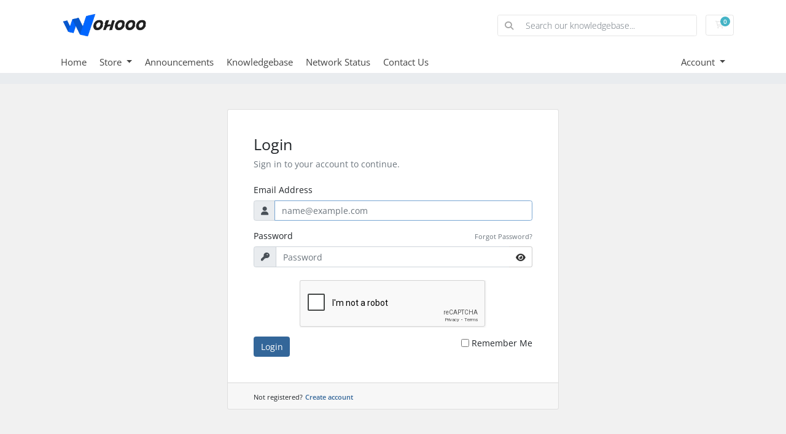

--- FILE ---
content_type: text/html; charset=utf-8
request_url: https://www.google.com/recaptcha/api2/anchor?ar=1&k=6LeNnMUUAAAAAMfKFHIb7Nexo5bWSxP609yZZsCU&co=aHR0cHM6Ly9jbGllbnQud29ob29vLm5ldDo0NDM.&hl=en&v=N67nZn4AqZkNcbeMu4prBgzg&size=normal&anchor-ms=20000&execute-ms=30000&cb=yb6316r81djg
body_size: 49601
content:
<!DOCTYPE HTML><html dir="ltr" lang="en"><head><meta http-equiv="Content-Type" content="text/html; charset=UTF-8">
<meta http-equiv="X-UA-Compatible" content="IE=edge">
<title>reCAPTCHA</title>
<style type="text/css">
/* cyrillic-ext */
@font-face {
  font-family: 'Roboto';
  font-style: normal;
  font-weight: 400;
  font-stretch: 100%;
  src: url(//fonts.gstatic.com/s/roboto/v48/KFO7CnqEu92Fr1ME7kSn66aGLdTylUAMa3GUBHMdazTgWw.woff2) format('woff2');
  unicode-range: U+0460-052F, U+1C80-1C8A, U+20B4, U+2DE0-2DFF, U+A640-A69F, U+FE2E-FE2F;
}
/* cyrillic */
@font-face {
  font-family: 'Roboto';
  font-style: normal;
  font-weight: 400;
  font-stretch: 100%;
  src: url(//fonts.gstatic.com/s/roboto/v48/KFO7CnqEu92Fr1ME7kSn66aGLdTylUAMa3iUBHMdazTgWw.woff2) format('woff2');
  unicode-range: U+0301, U+0400-045F, U+0490-0491, U+04B0-04B1, U+2116;
}
/* greek-ext */
@font-face {
  font-family: 'Roboto';
  font-style: normal;
  font-weight: 400;
  font-stretch: 100%;
  src: url(//fonts.gstatic.com/s/roboto/v48/KFO7CnqEu92Fr1ME7kSn66aGLdTylUAMa3CUBHMdazTgWw.woff2) format('woff2');
  unicode-range: U+1F00-1FFF;
}
/* greek */
@font-face {
  font-family: 'Roboto';
  font-style: normal;
  font-weight: 400;
  font-stretch: 100%;
  src: url(//fonts.gstatic.com/s/roboto/v48/KFO7CnqEu92Fr1ME7kSn66aGLdTylUAMa3-UBHMdazTgWw.woff2) format('woff2');
  unicode-range: U+0370-0377, U+037A-037F, U+0384-038A, U+038C, U+038E-03A1, U+03A3-03FF;
}
/* math */
@font-face {
  font-family: 'Roboto';
  font-style: normal;
  font-weight: 400;
  font-stretch: 100%;
  src: url(//fonts.gstatic.com/s/roboto/v48/KFO7CnqEu92Fr1ME7kSn66aGLdTylUAMawCUBHMdazTgWw.woff2) format('woff2');
  unicode-range: U+0302-0303, U+0305, U+0307-0308, U+0310, U+0312, U+0315, U+031A, U+0326-0327, U+032C, U+032F-0330, U+0332-0333, U+0338, U+033A, U+0346, U+034D, U+0391-03A1, U+03A3-03A9, U+03B1-03C9, U+03D1, U+03D5-03D6, U+03F0-03F1, U+03F4-03F5, U+2016-2017, U+2034-2038, U+203C, U+2040, U+2043, U+2047, U+2050, U+2057, U+205F, U+2070-2071, U+2074-208E, U+2090-209C, U+20D0-20DC, U+20E1, U+20E5-20EF, U+2100-2112, U+2114-2115, U+2117-2121, U+2123-214F, U+2190, U+2192, U+2194-21AE, U+21B0-21E5, U+21F1-21F2, U+21F4-2211, U+2213-2214, U+2216-22FF, U+2308-230B, U+2310, U+2319, U+231C-2321, U+2336-237A, U+237C, U+2395, U+239B-23B7, U+23D0, U+23DC-23E1, U+2474-2475, U+25AF, U+25B3, U+25B7, U+25BD, U+25C1, U+25CA, U+25CC, U+25FB, U+266D-266F, U+27C0-27FF, U+2900-2AFF, U+2B0E-2B11, U+2B30-2B4C, U+2BFE, U+3030, U+FF5B, U+FF5D, U+1D400-1D7FF, U+1EE00-1EEFF;
}
/* symbols */
@font-face {
  font-family: 'Roboto';
  font-style: normal;
  font-weight: 400;
  font-stretch: 100%;
  src: url(//fonts.gstatic.com/s/roboto/v48/KFO7CnqEu92Fr1ME7kSn66aGLdTylUAMaxKUBHMdazTgWw.woff2) format('woff2');
  unicode-range: U+0001-000C, U+000E-001F, U+007F-009F, U+20DD-20E0, U+20E2-20E4, U+2150-218F, U+2190, U+2192, U+2194-2199, U+21AF, U+21E6-21F0, U+21F3, U+2218-2219, U+2299, U+22C4-22C6, U+2300-243F, U+2440-244A, U+2460-24FF, U+25A0-27BF, U+2800-28FF, U+2921-2922, U+2981, U+29BF, U+29EB, U+2B00-2BFF, U+4DC0-4DFF, U+FFF9-FFFB, U+10140-1018E, U+10190-1019C, U+101A0, U+101D0-101FD, U+102E0-102FB, U+10E60-10E7E, U+1D2C0-1D2D3, U+1D2E0-1D37F, U+1F000-1F0FF, U+1F100-1F1AD, U+1F1E6-1F1FF, U+1F30D-1F30F, U+1F315, U+1F31C, U+1F31E, U+1F320-1F32C, U+1F336, U+1F378, U+1F37D, U+1F382, U+1F393-1F39F, U+1F3A7-1F3A8, U+1F3AC-1F3AF, U+1F3C2, U+1F3C4-1F3C6, U+1F3CA-1F3CE, U+1F3D4-1F3E0, U+1F3ED, U+1F3F1-1F3F3, U+1F3F5-1F3F7, U+1F408, U+1F415, U+1F41F, U+1F426, U+1F43F, U+1F441-1F442, U+1F444, U+1F446-1F449, U+1F44C-1F44E, U+1F453, U+1F46A, U+1F47D, U+1F4A3, U+1F4B0, U+1F4B3, U+1F4B9, U+1F4BB, U+1F4BF, U+1F4C8-1F4CB, U+1F4D6, U+1F4DA, U+1F4DF, U+1F4E3-1F4E6, U+1F4EA-1F4ED, U+1F4F7, U+1F4F9-1F4FB, U+1F4FD-1F4FE, U+1F503, U+1F507-1F50B, U+1F50D, U+1F512-1F513, U+1F53E-1F54A, U+1F54F-1F5FA, U+1F610, U+1F650-1F67F, U+1F687, U+1F68D, U+1F691, U+1F694, U+1F698, U+1F6AD, U+1F6B2, U+1F6B9-1F6BA, U+1F6BC, U+1F6C6-1F6CF, U+1F6D3-1F6D7, U+1F6E0-1F6EA, U+1F6F0-1F6F3, U+1F6F7-1F6FC, U+1F700-1F7FF, U+1F800-1F80B, U+1F810-1F847, U+1F850-1F859, U+1F860-1F887, U+1F890-1F8AD, U+1F8B0-1F8BB, U+1F8C0-1F8C1, U+1F900-1F90B, U+1F93B, U+1F946, U+1F984, U+1F996, U+1F9E9, U+1FA00-1FA6F, U+1FA70-1FA7C, U+1FA80-1FA89, U+1FA8F-1FAC6, U+1FACE-1FADC, U+1FADF-1FAE9, U+1FAF0-1FAF8, U+1FB00-1FBFF;
}
/* vietnamese */
@font-face {
  font-family: 'Roboto';
  font-style: normal;
  font-weight: 400;
  font-stretch: 100%;
  src: url(//fonts.gstatic.com/s/roboto/v48/KFO7CnqEu92Fr1ME7kSn66aGLdTylUAMa3OUBHMdazTgWw.woff2) format('woff2');
  unicode-range: U+0102-0103, U+0110-0111, U+0128-0129, U+0168-0169, U+01A0-01A1, U+01AF-01B0, U+0300-0301, U+0303-0304, U+0308-0309, U+0323, U+0329, U+1EA0-1EF9, U+20AB;
}
/* latin-ext */
@font-face {
  font-family: 'Roboto';
  font-style: normal;
  font-weight: 400;
  font-stretch: 100%;
  src: url(//fonts.gstatic.com/s/roboto/v48/KFO7CnqEu92Fr1ME7kSn66aGLdTylUAMa3KUBHMdazTgWw.woff2) format('woff2');
  unicode-range: U+0100-02BA, U+02BD-02C5, U+02C7-02CC, U+02CE-02D7, U+02DD-02FF, U+0304, U+0308, U+0329, U+1D00-1DBF, U+1E00-1E9F, U+1EF2-1EFF, U+2020, U+20A0-20AB, U+20AD-20C0, U+2113, U+2C60-2C7F, U+A720-A7FF;
}
/* latin */
@font-face {
  font-family: 'Roboto';
  font-style: normal;
  font-weight: 400;
  font-stretch: 100%;
  src: url(//fonts.gstatic.com/s/roboto/v48/KFO7CnqEu92Fr1ME7kSn66aGLdTylUAMa3yUBHMdazQ.woff2) format('woff2');
  unicode-range: U+0000-00FF, U+0131, U+0152-0153, U+02BB-02BC, U+02C6, U+02DA, U+02DC, U+0304, U+0308, U+0329, U+2000-206F, U+20AC, U+2122, U+2191, U+2193, U+2212, U+2215, U+FEFF, U+FFFD;
}
/* cyrillic-ext */
@font-face {
  font-family: 'Roboto';
  font-style: normal;
  font-weight: 500;
  font-stretch: 100%;
  src: url(//fonts.gstatic.com/s/roboto/v48/KFO7CnqEu92Fr1ME7kSn66aGLdTylUAMa3GUBHMdazTgWw.woff2) format('woff2');
  unicode-range: U+0460-052F, U+1C80-1C8A, U+20B4, U+2DE0-2DFF, U+A640-A69F, U+FE2E-FE2F;
}
/* cyrillic */
@font-face {
  font-family: 'Roboto';
  font-style: normal;
  font-weight: 500;
  font-stretch: 100%;
  src: url(//fonts.gstatic.com/s/roboto/v48/KFO7CnqEu92Fr1ME7kSn66aGLdTylUAMa3iUBHMdazTgWw.woff2) format('woff2');
  unicode-range: U+0301, U+0400-045F, U+0490-0491, U+04B0-04B1, U+2116;
}
/* greek-ext */
@font-face {
  font-family: 'Roboto';
  font-style: normal;
  font-weight: 500;
  font-stretch: 100%;
  src: url(//fonts.gstatic.com/s/roboto/v48/KFO7CnqEu92Fr1ME7kSn66aGLdTylUAMa3CUBHMdazTgWw.woff2) format('woff2');
  unicode-range: U+1F00-1FFF;
}
/* greek */
@font-face {
  font-family: 'Roboto';
  font-style: normal;
  font-weight: 500;
  font-stretch: 100%;
  src: url(//fonts.gstatic.com/s/roboto/v48/KFO7CnqEu92Fr1ME7kSn66aGLdTylUAMa3-UBHMdazTgWw.woff2) format('woff2');
  unicode-range: U+0370-0377, U+037A-037F, U+0384-038A, U+038C, U+038E-03A1, U+03A3-03FF;
}
/* math */
@font-face {
  font-family: 'Roboto';
  font-style: normal;
  font-weight: 500;
  font-stretch: 100%;
  src: url(//fonts.gstatic.com/s/roboto/v48/KFO7CnqEu92Fr1ME7kSn66aGLdTylUAMawCUBHMdazTgWw.woff2) format('woff2');
  unicode-range: U+0302-0303, U+0305, U+0307-0308, U+0310, U+0312, U+0315, U+031A, U+0326-0327, U+032C, U+032F-0330, U+0332-0333, U+0338, U+033A, U+0346, U+034D, U+0391-03A1, U+03A3-03A9, U+03B1-03C9, U+03D1, U+03D5-03D6, U+03F0-03F1, U+03F4-03F5, U+2016-2017, U+2034-2038, U+203C, U+2040, U+2043, U+2047, U+2050, U+2057, U+205F, U+2070-2071, U+2074-208E, U+2090-209C, U+20D0-20DC, U+20E1, U+20E5-20EF, U+2100-2112, U+2114-2115, U+2117-2121, U+2123-214F, U+2190, U+2192, U+2194-21AE, U+21B0-21E5, U+21F1-21F2, U+21F4-2211, U+2213-2214, U+2216-22FF, U+2308-230B, U+2310, U+2319, U+231C-2321, U+2336-237A, U+237C, U+2395, U+239B-23B7, U+23D0, U+23DC-23E1, U+2474-2475, U+25AF, U+25B3, U+25B7, U+25BD, U+25C1, U+25CA, U+25CC, U+25FB, U+266D-266F, U+27C0-27FF, U+2900-2AFF, U+2B0E-2B11, U+2B30-2B4C, U+2BFE, U+3030, U+FF5B, U+FF5D, U+1D400-1D7FF, U+1EE00-1EEFF;
}
/* symbols */
@font-face {
  font-family: 'Roboto';
  font-style: normal;
  font-weight: 500;
  font-stretch: 100%;
  src: url(//fonts.gstatic.com/s/roboto/v48/KFO7CnqEu92Fr1ME7kSn66aGLdTylUAMaxKUBHMdazTgWw.woff2) format('woff2');
  unicode-range: U+0001-000C, U+000E-001F, U+007F-009F, U+20DD-20E0, U+20E2-20E4, U+2150-218F, U+2190, U+2192, U+2194-2199, U+21AF, U+21E6-21F0, U+21F3, U+2218-2219, U+2299, U+22C4-22C6, U+2300-243F, U+2440-244A, U+2460-24FF, U+25A0-27BF, U+2800-28FF, U+2921-2922, U+2981, U+29BF, U+29EB, U+2B00-2BFF, U+4DC0-4DFF, U+FFF9-FFFB, U+10140-1018E, U+10190-1019C, U+101A0, U+101D0-101FD, U+102E0-102FB, U+10E60-10E7E, U+1D2C0-1D2D3, U+1D2E0-1D37F, U+1F000-1F0FF, U+1F100-1F1AD, U+1F1E6-1F1FF, U+1F30D-1F30F, U+1F315, U+1F31C, U+1F31E, U+1F320-1F32C, U+1F336, U+1F378, U+1F37D, U+1F382, U+1F393-1F39F, U+1F3A7-1F3A8, U+1F3AC-1F3AF, U+1F3C2, U+1F3C4-1F3C6, U+1F3CA-1F3CE, U+1F3D4-1F3E0, U+1F3ED, U+1F3F1-1F3F3, U+1F3F5-1F3F7, U+1F408, U+1F415, U+1F41F, U+1F426, U+1F43F, U+1F441-1F442, U+1F444, U+1F446-1F449, U+1F44C-1F44E, U+1F453, U+1F46A, U+1F47D, U+1F4A3, U+1F4B0, U+1F4B3, U+1F4B9, U+1F4BB, U+1F4BF, U+1F4C8-1F4CB, U+1F4D6, U+1F4DA, U+1F4DF, U+1F4E3-1F4E6, U+1F4EA-1F4ED, U+1F4F7, U+1F4F9-1F4FB, U+1F4FD-1F4FE, U+1F503, U+1F507-1F50B, U+1F50D, U+1F512-1F513, U+1F53E-1F54A, U+1F54F-1F5FA, U+1F610, U+1F650-1F67F, U+1F687, U+1F68D, U+1F691, U+1F694, U+1F698, U+1F6AD, U+1F6B2, U+1F6B9-1F6BA, U+1F6BC, U+1F6C6-1F6CF, U+1F6D3-1F6D7, U+1F6E0-1F6EA, U+1F6F0-1F6F3, U+1F6F7-1F6FC, U+1F700-1F7FF, U+1F800-1F80B, U+1F810-1F847, U+1F850-1F859, U+1F860-1F887, U+1F890-1F8AD, U+1F8B0-1F8BB, U+1F8C0-1F8C1, U+1F900-1F90B, U+1F93B, U+1F946, U+1F984, U+1F996, U+1F9E9, U+1FA00-1FA6F, U+1FA70-1FA7C, U+1FA80-1FA89, U+1FA8F-1FAC6, U+1FACE-1FADC, U+1FADF-1FAE9, U+1FAF0-1FAF8, U+1FB00-1FBFF;
}
/* vietnamese */
@font-face {
  font-family: 'Roboto';
  font-style: normal;
  font-weight: 500;
  font-stretch: 100%;
  src: url(//fonts.gstatic.com/s/roboto/v48/KFO7CnqEu92Fr1ME7kSn66aGLdTylUAMa3OUBHMdazTgWw.woff2) format('woff2');
  unicode-range: U+0102-0103, U+0110-0111, U+0128-0129, U+0168-0169, U+01A0-01A1, U+01AF-01B0, U+0300-0301, U+0303-0304, U+0308-0309, U+0323, U+0329, U+1EA0-1EF9, U+20AB;
}
/* latin-ext */
@font-face {
  font-family: 'Roboto';
  font-style: normal;
  font-weight: 500;
  font-stretch: 100%;
  src: url(//fonts.gstatic.com/s/roboto/v48/KFO7CnqEu92Fr1ME7kSn66aGLdTylUAMa3KUBHMdazTgWw.woff2) format('woff2');
  unicode-range: U+0100-02BA, U+02BD-02C5, U+02C7-02CC, U+02CE-02D7, U+02DD-02FF, U+0304, U+0308, U+0329, U+1D00-1DBF, U+1E00-1E9F, U+1EF2-1EFF, U+2020, U+20A0-20AB, U+20AD-20C0, U+2113, U+2C60-2C7F, U+A720-A7FF;
}
/* latin */
@font-face {
  font-family: 'Roboto';
  font-style: normal;
  font-weight: 500;
  font-stretch: 100%;
  src: url(//fonts.gstatic.com/s/roboto/v48/KFO7CnqEu92Fr1ME7kSn66aGLdTylUAMa3yUBHMdazQ.woff2) format('woff2');
  unicode-range: U+0000-00FF, U+0131, U+0152-0153, U+02BB-02BC, U+02C6, U+02DA, U+02DC, U+0304, U+0308, U+0329, U+2000-206F, U+20AC, U+2122, U+2191, U+2193, U+2212, U+2215, U+FEFF, U+FFFD;
}
/* cyrillic-ext */
@font-face {
  font-family: 'Roboto';
  font-style: normal;
  font-weight: 900;
  font-stretch: 100%;
  src: url(//fonts.gstatic.com/s/roboto/v48/KFO7CnqEu92Fr1ME7kSn66aGLdTylUAMa3GUBHMdazTgWw.woff2) format('woff2');
  unicode-range: U+0460-052F, U+1C80-1C8A, U+20B4, U+2DE0-2DFF, U+A640-A69F, U+FE2E-FE2F;
}
/* cyrillic */
@font-face {
  font-family: 'Roboto';
  font-style: normal;
  font-weight: 900;
  font-stretch: 100%;
  src: url(//fonts.gstatic.com/s/roboto/v48/KFO7CnqEu92Fr1ME7kSn66aGLdTylUAMa3iUBHMdazTgWw.woff2) format('woff2');
  unicode-range: U+0301, U+0400-045F, U+0490-0491, U+04B0-04B1, U+2116;
}
/* greek-ext */
@font-face {
  font-family: 'Roboto';
  font-style: normal;
  font-weight: 900;
  font-stretch: 100%;
  src: url(//fonts.gstatic.com/s/roboto/v48/KFO7CnqEu92Fr1ME7kSn66aGLdTylUAMa3CUBHMdazTgWw.woff2) format('woff2');
  unicode-range: U+1F00-1FFF;
}
/* greek */
@font-face {
  font-family: 'Roboto';
  font-style: normal;
  font-weight: 900;
  font-stretch: 100%;
  src: url(//fonts.gstatic.com/s/roboto/v48/KFO7CnqEu92Fr1ME7kSn66aGLdTylUAMa3-UBHMdazTgWw.woff2) format('woff2');
  unicode-range: U+0370-0377, U+037A-037F, U+0384-038A, U+038C, U+038E-03A1, U+03A3-03FF;
}
/* math */
@font-face {
  font-family: 'Roboto';
  font-style: normal;
  font-weight: 900;
  font-stretch: 100%;
  src: url(//fonts.gstatic.com/s/roboto/v48/KFO7CnqEu92Fr1ME7kSn66aGLdTylUAMawCUBHMdazTgWw.woff2) format('woff2');
  unicode-range: U+0302-0303, U+0305, U+0307-0308, U+0310, U+0312, U+0315, U+031A, U+0326-0327, U+032C, U+032F-0330, U+0332-0333, U+0338, U+033A, U+0346, U+034D, U+0391-03A1, U+03A3-03A9, U+03B1-03C9, U+03D1, U+03D5-03D6, U+03F0-03F1, U+03F4-03F5, U+2016-2017, U+2034-2038, U+203C, U+2040, U+2043, U+2047, U+2050, U+2057, U+205F, U+2070-2071, U+2074-208E, U+2090-209C, U+20D0-20DC, U+20E1, U+20E5-20EF, U+2100-2112, U+2114-2115, U+2117-2121, U+2123-214F, U+2190, U+2192, U+2194-21AE, U+21B0-21E5, U+21F1-21F2, U+21F4-2211, U+2213-2214, U+2216-22FF, U+2308-230B, U+2310, U+2319, U+231C-2321, U+2336-237A, U+237C, U+2395, U+239B-23B7, U+23D0, U+23DC-23E1, U+2474-2475, U+25AF, U+25B3, U+25B7, U+25BD, U+25C1, U+25CA, U+25CC, U+25FB, U+266D-266F, U+27C0-27FF, U+2900-2AFF, U+2B0E-2B11, U+2B30-2B4C, U+2BFE, U+3030, U+FF5B, U+FF5D, U+1D400-1D7FF, U+1EE00-1EEFF;
}
/* symbols */
@font-face {
  font-family: 'Roboto';
  font-style: normal;
  font-weight: 900;
  font-stretch: 100%;
  src: url(//fonts.gstatic.com/s/roboto/v48/KFO7CnqEu92Fr1ME7kSn66aGLdTylUAMaxKUBHMdazTgWw.woff2) format('woff2');
  unicode-range: U+0001-000C, U+000E-001F, U+007F-009F, U+20DD-20E0, U+20E2-20E4, U+2150-218F, U+2190, U+2192, U+2194-2199, U+21AF, U+21E6-21F0, U+21F3, U+2218-2219, U+2299, U+22C4-22C6, U+2300-243F, U+2440-244A, U+2460-24FF, U+25A0-27BF, U+2800-28FF, U+2921-2922, U+2981, U+29BF, U+29EB, U+2B00-2BFF, U+4DC0-4DFF, U+FFF9-FFFB, U+10140-1018E, U+10190-1019C, U+101A0, U+101D0-101FD, U+102E0-102FB, U+10E60-10E7E, U+1D2C0-1D2D3, U+1D2E0-1D37F, U+1F000-1F0FF, U+1F100-1F1AD, U+1F1E6-1F1FF, U+1F30D-1F30F, U+1F315, U+1F31C, U+1F31E, U+1F320-1F32C, U+1F336, U+1F378, U+1F37D, U+1F382, U+1F393-1F39F, U+1F3A7-1F3A8, U+1F3AC-1F3AF, U+1F3C2, U+1F3C4-1F3C6, U+1F3CA-1F3CE, U+1F3D4-1F3E0, U+1F3ED, U+1F3F1-1F3F3, U+1F3F5-1F3F7, U+1F408, U+1F415, U+1F41F, U+1F426, U+1F43F, U+1F441-1F442, U+1F444, U+1F446-1F449, U+1F44C-1F44E, U+1F453, U+1F46A, U+1F47D, U+1F4A3, U+1F4B0, U+1F4B3, U+1F4B9, U+1F4BB, U+1F4BF, U+1F4C8-1F4CB, U+1F4D6, U+1F4DA, U+1F4DF, U+1F4E3-1F4E6, U+1F4EA-1F4ED, U+1F4F7, U+1F4F9-1F4FB, U+1F4FD-1F4FE, U+1F503, U+1F507-1F50B, U+1F50D, U+1F512-1F513, U+1F53E-1F54A, U+1F54F-1F5FA, U+1F610, U+1F650-1F67F, U+1F687, U+1F68D, U+1F691, U+1F694, U+1F698, U+1F6AD, U+1F6B2, U+1F6B9-1F6BA, U+1F6BC, U+1F6C6-1F6CF, U+1F6D3-1F6D7, U+1F6E0-1F6EA, U+1F6F0-1F6F3, U+1F6F7-1F6FC, U+1F700-1F7FF, U+1F800-1F80B, U+1F810-1F847, U+1F850-1F859, U+1F860-1F887, U+1F890-1F8AD, U+1F8B0-1F8BB, U+1F8C0-1F8C1, U+1F900-1F90B, U+1F93B, U+1F946, U+1F984, U+1F996, U+1F9E9, U+1FA00-1FA6F, U+1FA70-1FA7C, U+1FA80-1FA89, U+1FA8F-1FAC6, U+1FACE-1FADC, U+1FADF-1FAE9, U+1FAF0-1FAF8, U+1FB00-1FBFF;
}
/* vietnamese */
@font-face {
  font-family: 'Roboto';
  font-style: normal;
  font-weight: 900;
  font-stretch: 100%;
  src: url(//fonts.gstatic.com/s/roboto/v48/KFO7CnqEu92Fr1ME7kSn66aGLdTylUAMa3OUBHMdazTgWw.woff2) format('woff2');
  unicode-range: U+0102-0103, U+0110-0111, U+0128-0129, U+0168-0169, U+01A0-01A1, U+01AF-01B0, U+0300-0301, U+0303-0304, U+0308-0309, U+0323, U+0329, U+1EA0-1EF9, U+20AB;
}
/* latin-ext */
@font-face {
  font-family: 'Roboto';
  font-style: normal;
  font-weight: 900;
  font-stretch: 100%;
  src: url(//fonts.gstatic.com/s/roboto/v48/KFO7CnqEu92Fr1ME7kSn66aGLdTylUAMa3KUBHMdazTgWw.woff2) format('woff2');
  unicode-range: U+0100-02BA, U+02BD-02C5, U+02C7-02CC, U+02CE-02D7, U+02DD-02FF, U+0304, U+0308, U+0329, U+1D00-1DBF, U+1E00-1E9F, U+1EF2-1EFF, U+2020, U+20A0-20AB, U+20AD-20C0, U+2113, U+2C60-2C7F, U+A720-A7FF;
}
/* latin */
@font-face {
  font-family: 'Roboto';
  font-style: normal;
  font-weight: 900;
  font-stretch: 100%;
  src: url(//fonts.gstatic.com/s/roboto/v48/KFO7CnqEu92Fr1ME7kSn66aGLdTylUAMa3yUBHMdazQ.woff2) format('woff2');
  unicode-range: U+0000-00FF, U+0131, U+0152-0153, U+02BB-02BC, U+02C6, U+02DA, U+02DC, U+0304, U+0308, U+0329, U+2000-206F, U+20AC, U+2122, U+2191, U+2193, U+2212, U+2215, U+FEFF, U+FFFD;
}

</style>
<link rel="stylesheet" type="text/css" href="https://www.gstatic.com/recaptcha/releases/N67nZn4AqZkNcbeMu4prBgzg/styles__ltr.css">
<script nonce="H0fZ23mHzilTDQnyoMPqRQ" type="text/javascript">window['__recaptcha_api'] = 'https://www.google.com/recaptcha/api2/';</script>
<script type="text/javascript" src="https://www.gstatic.com/recaptcha/releases/N67nZn4AqZkNcbeMu4prBgzg/recaptcha__en.js" nonce="H0fZ23mHzilTDQnyoMPqRQ">
      
    </script></head>
<body><div id="rc-anchor-alert" class="rc-anchor-alert"></div>
<input type="hidden" id="recaptcha-token" value="[base64]">
<script type="text/javascript" nonce="H0fZ23mHzilTDQnyoMPqRQ">
      recaptcha.anchor.Main.init("[\x22ainput\x22,[\x22bgdata\x22,\x22\x22,\[base64]/[base64]/[base64]/[base64]/[base64]/UltsKytdPUU6KEU8MjA0OD9SW2wrK109RT4+NnwxOTI6KChFJjY0NTEyKT09NTUyOTYmJk0rMTxjLmxlbmd0aCYmKGMuY2hhckNvZGVBdChNKzEpJjY0NTEyKT09NTYzMjA/[base64]/[base64]/[base64]/[base64]/[base64]/[base64]/[base64]\x22,\[base64]\x22,\x22GcOhw7zDhMOMYgLDrcO1wqbCkcOcY8KywpDDqMOmw61pwpwZJwsUw6FsVlUITD/DjlnDuMOoE8K/fMOGw5swFMO5GsKgw4QWwq3CrcKSw6nDoSvDg8O4WMKQWC9GXR/DocOEPMOKw73DmcKUwrJow77DmTokCHPCizYSdmAQNmwlw643G8OrwolmMCjCkB3DsMO5wo1dwplsJsKHC3XDswcRcMKucBdIw4rCp8OtU8KKV3Fgw6t8AlvCl8ODRijDhzpGwrLCuMKPw5Ekw4PDjMKReMOnYGHDp3XCnMOvw4/[base64]/[base64]/CsmQyayJGDxfDhsOqw6jDh8Kiw4BKbMObb3F9wp7DthFww7vDv8K7GR3DgMKqwoITMEPCpSNFw6gmwpTCmEo+QMO3fkxQw54cBMK0wq8Ywo1xYcOAf8OLw5RnAzLDjkPCucKzA8KYGMKCCMKFw5vCqcK4woAww63DiV4Hw4DDjAvCuVFdw7EfIsK/Hi/CjMOKwoDDo8OTZcKdWMKsB10+w6dcwroHM8Ofw53DgWPDsjhXCcKQPsKzwqLCtsKwworCgsOYwoPCvsKmTsOUMj0RN8KwFUPDl8OGw5ceeT40JmvDisKQw63Dgz1kw7Zdw6YGSgTCgcOSw5LCmMKfwqtRKMKIwqLDkmvDt8KlMy4Dwr/DjHIJKsOzw7Ydw7AWScKLXwdUTUdnw4Ztwr/CmBgFw67CvcKBAETDrMK+w5XDjsOcwp7CscK4wrFywpd9w4PDuHxjwoHDm1w+w4bDicKuwqBZw5nCgS4ZwqrCm1nCoMKUwoAyw6IYV8OPKTNuwpHDgErCi13DinLDgHjCpMKHBHd5woEvw6vCvDHDj8Oew4QKwr9FBMORwr/[base64]/wrBufcOCw7HDnCjCnjEKwo0CwpFVXsKqVMKuHyXDlW5Sc8KHwrLDiMKfw5XDjsKvw7HDugbCv03CkcK+wpDCscKkw4fChXjChcK+S8K3XkzDocOCwrPDnsOsw5nCusOyw6wkbMKUwpJXbRRzwq4ywo9cPcKSwr3DgXfDj8KXw6PCucOvPEJmwoMtwo/CssKwwq8UFsKWJXXDh8OCwpHCh8OrwrfCjw3DsyDCpsOiw5zDsMKWwq8swpNsBsOJwpcjwoR4VMOZw6UmVMK+w5QDXMKowp1Ww5A7w6TCujzDmCzDplPCucOpHMKbw4t9wqzDl8OyUMOqChIiJ8KOdz5ZaMOmE8KwU8OCGMKBwoXDoU/Di8KQw6PCuy7DugtvdxvCriEXw6tIwqwkwo/CrRnDtzfDvsKtTMK2woBww73Dg8O/w6zCvDkbTMOsJ8K5w7TDpcOMDT4wBW3Cj28+wozDumJJw4fCp07CnERfw4VtOkLClsKrwpkgw6LDpmRnEsKnB8KJHMOnUA1BF8KwfsOdw69oWwXDiTzCm8KfdVJEPwkSwoECL8KBw7h/wpzDkVdEw7DDtgDDp8O0w6XDggDDnzXDjkRnwrTDjm81bsOoflTDl2zCrMKfw5gFSGp0w7BMLsOPVsOOHD9VaADCuHjDmcKcKMOPc8OMdCvDlMKFf8KHMXPCnRLDgMK2D8OUwqrDphgETjgAwpLDjsKiw6nDgsOOwpzCscKUYGFewqDDpS/[base64]/DhAE8BVfCiQF7wrtwwqxDF8OjScOvwqDDlcOcRsK5w4AdGgQMT8KpwpXDiMOiwp57w4EAw7jDjsKhGMK7wrhcFsKVwpwqwq7DucO2w7AaXsKVKMO8csO1w51Dw6xvw5BCw5rCsCUNw7HDv8KCw655L8K5BhrCg8K9egrCil/Ds8OjwqfDryg0w6fCn8OeVMOVbsOGw5IaS2Ukw4rDvsOtwoQ5cUnDgMKrwrvCm2ofw6/DtcOxfFHDqcOFJzDCssKTFmTCrBM7wpPCsRzDq0B6w4E8SsKLJX95wrPDgMKlwpbDscKsw4fDgExsbMKmw7/[base64]/[base64]/O2B9VG7CtjDCqlVhwq/DmHA+K8KkwpfDssKEwpFBw5tJwoTDj8KzwpTCtsOLdcK5w5DDj8OOw68nNRTCvsK1wq7CuMKDMzvDscOBwpfCg8OSKzDCvhQYwpoMJMKIwqnCgjsew5p+UMOELFIcbk9hwoTDlEoXJ8OqRsOAPUAGDmJxAsKbw7fDmcOvLMOVGR02XTvCqX8ddmPDsMK/wpfCmxvDsEHCq8KJwonDsAPCmD7CuMOxSMKRGMKzw5vDtcOsZ8OLf8Ojw5rCgQ3CkkTCn2kHw4rCj8ONJApDwqTDuB53w4Ejw6pswoRTDHY6wp8Kw4BwWCdPbHDDgnHCmMOtUThDwokubirDrVwWWcO0GcORw7jChHfCu8K+worCrcOlYMOMFTXCugd/w6vDnmXDqcOCw40xwrDDvMKxHj7DqlAew5LDqTxAUxHCqMOGwqIaw4/DsB1dLsK7w5p0wrjDqMKawrjDrlEPwpTCiMK2wqcow6YHNMK5w6nCg8KOYcKOOsKCw73Ck8KGw4sEw7/Cj8KxwopQdcKdT8OEAcOHw5/CqkbCl8OxKyHDkV/Cv10RwofCisKPDcO/[base64]/Dm8OHwprCgFU9wpLChSBtPMOTCAw4eHbCrsKrwqRkeTXDnsOUw6PChsKDw5Y6wozCocO5w4DDknHDgsKHw63ClhbCmsOow4rCosOEQRvCtMKOSsKZwqgPG8KoCsOdT8KXP2pWwrg9ccKsNWbDhDXDilvCqcK1Yg/CjgPCmMO+wpbCmkPCqcOow6oWNy56wqN3w6EwwrbCt8KnT8KBEMKXDDnCl8KOEcOTYz0RwoDDusKCw73Dq8KGw7rDhMKlw6tBwq3CjsOndsOCOsKtw5ZhwosVwoQlKEXCoMORZcOMw7AUw79CwoE4JQdpw7xpw4lyKcOpJFQdwobDucO8wq/DtMKBRl/[base64]/wprDvcOUKcK2w6zCscKNw4cWEcKeKx18w48wB8KZw4k0w4dZIMKKw5ZGwoUiwpzCssK/HT3DpGjCgMKLwqXDjy85VcO0w4nDnhAGLmjDkUEDw44fV8O3wrhRAWrCh8KMD04awpJSUcO/[base64]/DjsKdw49Rw6/CkT/ClEQHwppbw4ISAcKfdsO6w69zwqVQwrLCn0vDg2gWw6PDmX3ClUrDsRgDwoHDqsK/w71fCVnDvxbCu8Ohw54lw57CpcKdwpLCgUnCoMOIwpvDs8Ouw7AOCx/[base64]/[base64]/[base64]/CinplFMK+RcK5w7xLH2w4Bnd3YMOFwovDky/Cj8Kew47CmzYqeiYLbEtkw4U2wp/DmH9Ww5fDggbCgBbDv8OPBcKnEsKAwphUUHzDtsKsD3TDpsOEwrvDtDfDrFUGwoDDuTALwpnDvwLCjsO4w5Rgwr7Dl8OYw65qwrkMwoN7wq0zNcKSCcOdHG3DjsK+FXYuYsK/w6Iww7HCmj7Cu0Nuw6HCp8Kqwr44PcO6DF3Ct8KuFcOMd3PCjx7DmMOIWjxLWWTDj8O2GGrCtsKLw7nDhVPCuUbDlcOCwrQzMRkhVcKZLkwFw6kmwqdLWMK8w7xaSF7DrcOQwpXDlcKCe8OHwq1SXRzCo3rCscKFTMOWw5LDnMKYwr3ClMO8wpfCrHBnwrY/eCXCtwVUdk3DqCPCvMKIw4fDqWEnwpZ1w7UuwrM/ZsOSQcO+HQPDtMKmwrNWCSdEa8OCKSV/QcKTw5tKaMOwBMO6d8KlcgzDgXwsK8K+w4F8wqjDlMKawqjDv8KNaywywpgaOcOJwpjDq8OOEsKHAsKQwqJkw4RDwrLDhUfDpcKUKX8UVH/[base64]/DlsK6wq1lIMKwQ0k7PsObdMKdwosZOj9rXsKOHVDDohXDm8Kmw4/CkMOqSsObwrMmw4LDkcKSNC/CjcKoXMKjcDZXf8OTI0PCixI6w5nDogLDlFHDsgHDuDvCtGoSwqfCpjrDv8O6HRMRLcKZwroUw6ULw63DpTUVw7dpBcKhexbDqsONNcOYV1PCojHDphIyMh82L8ObH8Ovw5APw6BdL8Okwp/DqzcAO17Co8K7woFDIcOPHmXDjcOUwp7DicKXwrBfw5IjRGVMUljClifCmWHDllLDksKgY8K5fcOODH/Dq8OOSjrDri10XnfDo8KPPMOYw4EOdHE9T8O3QcKcwoYSTsK/[base64]/w4M4WU/CvMKYeMKGwp9qesK2b8KTanbCtMO3SsKtw6HCq8KFO2ZawogKwq/DvVEXwrnDrR0Ow4zCncK8XmZqBmA1EMO/[base64]/CtMOIMXUqQcKvWTbCmMOlZcOWw6jDo8KrWlPDjMKgAxPCiMKhw6/[base64]/CiBFDW8OKeQrCn8OGwp7CjsO4wrrCkV84G8KNwoAPViPCjsOTwr49bA0FwpbDjMKzPsO9wphDciDDqsK6w7xmwrdGRsKSwoTCv8OFwp/[base64]/JcOJwrwWw7rCpyjDkMOOw7HCt8O1SStibsO3Yx/Ci8KYwphqwpHCtsOlOcKRwqDCjsKQwoUJRsOSw5AAcWDDtQ0/[base64]/CjcOrwqzDscKgwqUMwrbDg8O6woAUw6nCnMOowrrCocOPSw8JZy/DgMO4P8KNdCLDhiAuOnfCjQdMw53CqHLCh8Omwrt9w7sIe0ZtZsKlw5dwPFhawqzCmx08w7bDpcO1cDdRwpQ5w47DnsOxC8Opw4rDlX0Pw47DnsOjL1bCjMKtw6DCmR8pHnxHw7ZICMKzdC/[base64]/[base64]/[base64]/OSxXwp3DuMOkAUfCkAc+GMOhT3QnIsOdw5jDmcK/wr4DF8OfKEwbMMK8VMO5wpwybMKNZQHCg8K6w6fDv8OoA8KqehDCmsO1wqXCgwDCosKIw5NewplTwq/DgMK5w787Ciw2bsKJw70fw4/Cr1ASwoQiEMOLwqABwrEfK8OET8KVw7TDlcKwVcKmw7Qiw4fDvcKfHBYsPcKtCA7CvMOww4NPw51QwpswwpXDusOka8K3w43CssK+wrA9dUTDpMKrw7fCgcOPMRVAw63Dj8K/Nl/CusOFw5jDrcO+wrHCu8Oxw4FOw4rCisKJV8OlYcOYPzDDqlbChcKfa3LCn8OmwqjDvMOZHk0FPnUBw7EUwoxKw5NrwpZ+InbCoDLDuwbCmFkNVMO4HD4lwpAowp3CjDHCksOwwrJAaMKha33Dp0TCkMKUCnrCu03CjQQKHsOaeW8GSw/DncOfwpFJwrU9WsKpw7/Dg03CmcOSw44ew7rDr3jDk0o2UkzDk3MXUsKjM8KOJMOOQsOlOMOdFEDDkcKOBMOcw6nDusKHIMKLw5liFX3Cuy/DhCfClMOkw4NWM23ChzTCjFBuwrlzw4xww4F1VW1jwpcyOsOVw5dGwodyAkfCvMOBw7bDnsO2wqwafQ3DmxRpGMOuRcOxwo8NwrXDs8OYOMOFw5fDh1PDkzPChmPClEnDisKMJnXDrS9oM2bDhsK0wrnDn8KXw7zCrsO/wrLCg0V5fn9UwofDgj9WZUwMAnc/ccOWwozCr0ICwpPCnG5Mwrx5F8OPBsOkw7bCvcOlQS/[base64]/DpcO1KsOfw4l0ah3DqcOJC8Owwq4/w50xw7PDqsOywqcVwpfDpsKTw4FSw4jDpsKCwr3CisKgw61rLEfCisO9BMO/[base64]/w5MdfgPCh8Kgwoo/wpdCH3ksw75ENsOTwr7DmCFFZcOKVsKRPsKVw6zDlMKzJcKgMcKjw6TCjg/DlH/ClBHCs8KKwqPChsKdHmPDqVFCKMOBwo3CqnNYWCkkYWtgPsO0wpZxKhlVJlJKw6ccw6pRwp1bGcKLw6MVV8KVwpQpwrvCncOKRyZSNQTDonpPw7nCvMOVb2xUw7lFLsOawpDCqFzDsDkJw54MEMOiH8KJJh/DoCTDjcK6wpXDisKCXgQhVFJ/w40Bw5E+w6jDosO5NE/CvcKmw4hbNXlZw7NFw77CtMOUw5QUSMOAwrbDlG/[base64]/[base64]/[base64]/w7xvw5d9w75GUV7Dh2vChMKGQcOEw5sow5DDoBTDo8OwBCsVfsONccKcfGrCiMOrNiEPGMOQwrJwImnDrFdhwoc7acKWAXdtw6vDklDDlMOVwrVyDcO1wq3ClzMuw7JVTMOVHRjCkn3DkF4HRRnCtcOSw5vDtiUeQ1IJMcKlwpEHwpVMw5fDhmorJy/CkD3Dj8KWWQLDi8OqwrQEw7wWwoQSwoJAGsK1QWIZUMOowrXClzFGwrzDpcOGwpIzUcKXYsOhw7wjwpvCjjPCv8Kkw7PCgcO+wqEmw6zDi8K+MgELw5TDnMK/w5o1DMKNZzdAw7R4SDfDlcOiw4kAVMOobXpiw5vCjFtaUlV6PsOjwrLDj0tgw6JyIMKVKsKmwpjDj3rDkTfCmsODCcOYCgzDpMKRwrPCiBQEwrJ+wrA6BcKpwoEeCSbDpFM6eWARTsKfw6bCjjs7emI9wpLCqMKmc8OcwqDDiV/DmxvCscOkwqNdGi1qwrADEMKdbMKDw7rDsgU/RcKjw4B5a8OZw7LDqDfDky7Cp2AsLsOSw4Utw44EwqAuWGHCmMOWVWcPHcKwUkAUw70VUG7DlMKfwrIfaMOUwq85wpnDjMKlw4gxw7bCqj7Ci8OswqYsw4/DksKMwrlqwoQLb8K9PsKBExZFwp/[base64]/[base64]/[base64]/w65VAsK2w7ldXR/[base64]/wqAOwpvDkjE6FcOQXcOsw6PCjCJ6w6FjwrE1McO7wpbCvzHClcKzGsOgLMOXwpDCj07CtSofwqLDgcOMw7E5wotUw67ClMOzZiXDuGtIQkHCvDLDmz3CtjNKJiHCtsKQISN5wo/CnkDDp8OQW8KqEWlsesOAXMOLw5LCvmrDlsK/GMO3w5jCmsKBw4tmAVnCrcKvw4ZRw4XDn8OvEMKCQMKTwrPDlMOswr8dSMOMb8KxfcOFw7Mcw75wZlp8VzXDl8KkFWvDscOvw7RNw43DmcOUa0TDvV1RwrLDtVwkIxMaFsKoJ8KCYUEfw7jDrCtlw4zCrBZAKMKzZSfDjsOEwrB7wqV/[base64]/CuTPDlBgGJsKqOcKAwq/Dh1LCvBxJWyXDiBwdw4djw7NkwqzCjGzDnsKSCQDCi8KMwqd3Q8KtwoLDkDXCk8KMwp9Ww4FOQcO9PsKYe8OgY8KZIMKiaEzCjhXDnsOdw47CugXCtw9kwpkGNV/[base64]/DhMKjw7dewqRJJATCkCbDlDVdwr3DiV0KAkbDll9JfxwIw4jDv8Ktw4Frw4vCrcOOJsOQPsKYLcKXf2xbwoLCmx3CvBfDnCbCo13Cj8KRC8OgeXMTLU5gNsO3woljw5B8e8KBwqbDrHANCiYEw5PCsx4pWBrCoBYXwoLCrzxdJ8KWacOuwp/DoWptwq4tw4PCvsKhwp7CrxspwoJzw41rwprDtTR7w4w8BxsuwrsMKsKUw73CsF9Ow748e8KAwq3CoMOxw5DCmWJREyVWJlrCh8K5S2TDrEA/[base64]/CjcKXwr3DqMOCw7Rmwr1tf1VpwpIobMOGSMO7wqkdw5fCpsOaw44QLRHCj8O+w6XCpF3DucKKP8O3w6bDiMOWw6zDssKww7zDohMHA2UyG8O/QwPDiArClnUkWQM/Y8O6w7XDlMK4YcKSw5kxEcK5R8KtwpgDwoAXJsKhw7wPwozChFswG1slwqfCr1TDmcKoJ1TClMKzwpkdw4vCqUXDoQExw4ArGsKKwrYDw4ogak3Di8K1w78Hw6TDrwHCondyFH3DuMOlNS4pwokowoV3bibDrkvDuMOTw45+w6jDjF4/[base64]/Dt0nCnsOowojDl8OQNjd3w43DsMOCwq9yw5XCncO7w5TDicKDfm7DjkzCiWLDul7DssK/[base64]/[base64]/wqUxUjd9amYMLQjDrcKIQMOdWcOCw4zDhnzCvhzDqcKZw5vDuWoXw4XCmcOVwpcYf8KbNcK8w67CoWrCji/DlCoQPsKlc2bDvBFzKcKOw5w0w491b8KcYTQbw7TClzxleRkOw5zDl8K7BDDCj8OywqbDvsOqw7YwDnBiwovCg8Kcw51vEcKPw6zDj8KgJ8KBwq3ChcOlwp3CsnBtNsKGw4MFw4h9PcKhwqLChsKJKxzCtMOJSwDCn8KjHwPCnsK/wrbCtWXDugLCpsKTwo1fw5LCsMO1J3zDpzTCtyDCnMO6wr7DjzXDk3VMw45nPsOydcOlw6jCqh3Dg0PDgTjCikwtKEdQwqxHworCixwBQcOocsOpw6BlRhgGwpoacF7DpSHDqMOXw7jDrMKqwqkNwq1Vw5RTdsO6wqsrwrbCr8Kow7Q+w5jCt8KxWcO/TsODAcOTNDIFwq0aw79gGMOcwoEoVwbDgsKiOcK0ZQLCncK6w4/DuCjCmcKew4A/wqxgwoIYw5DCkwEbHsO6U31FXcKcw6x6RhA0wqTCgy3CqDtBw57Do0fDr1rCmX1Dw5oVworDoU95A0zDtzzCtcKZw7Fdw71LWcKWwpLDhnHDmcO/woZ/w7XDncOkw6LCvHrDscKnw50pV8OMRijCssOFw6F1cydRw4cBUcOfwqvCpTjDhcKNw4LCnDjCg8O5fGzDskbCghPCjU5yY8KfSsKxQMKuD8KAw6ZxEcKuYXQ9woJ4DcOdw4PDrBYqJ01HK3Ecw4LDkcKJw5wNK8K2EAFJewQ6JcKqHl9ZNB1QFhZ/w5o0X8OVw6QpwqnCmcO4wo5abw5lOcK+w4ZUwoLDl8OoWMOgbcO2w5HDjsK7K1Uewr/ChsKRL8KCdMO5woDCosOfwpl0SUsWSMOeY0pYD1ICw6XCkMKJKxZ5SCBSesKhw49Gw5dkwoUDwpwhw77ChF80F8KXwroAW8Odw4zDrSQOw6jDkF3CsMKVNWTCtcOlSi89w5hzw5Zlw4FHX8KRbMO6J3/DscOmCcKIfgkDfsOJwrgow551MsOgQVQzwp7DlU4uAcO3BlPDi1HDnsOdwqrCtkdLP8KoA8KvfjrDqsONNwXChsOEV0jCjMKSXmHDpcKCICDCnQrDnybCnhTDiFTDozEzwonCi8OiTcKdw6k9woRowqnCocKPN1pXNzV0wp3DjcOew4kDwpfCm3nCkAMYEUTCh8K/VR3DvsOPG2PCqMKde33CgmjDlsKUVgHCmx/Ct8OhwqFKL8O0WX46w6EWwr3CncKow71PBCQQw7fDusKMBcODwpDDv8Oaw45VwpQTGTRGCgHDrcK5X17CnMOuwqLCtjnCgx/[base64]/DssK2e8KuSMOLw7LDoDF2wq1RwoAQTMOHAjvDssOIw6TDpSDCuMOjwpzDhcKtEjIKw5/[base64]/Cpj5HYsKOwr3ClcKSe8KZUMOEwr1jPX3CiEzDrAVPOl1fdAxLE2VPwpcpw7UrwovCqsKxcsOAw7DDiQNkHVR4AMKPQHjDgcKMw6rDosOldH3Cj8KpJXjDkcKfWnXDuyVbwofCr1Y8wp/DnQ9sejzDhMO8VlQGTC97wprDl0FUKnI8woNtbMOcwqtUD8KuwoNDw54mXcOcwrzDkFAgwrPDgkPClcOoSkfDrsOncsONXcK7wqzDmMKsBkwXw4DDqhF0PcKrwqwUZBfDpjwlw61qE2Nsw7rCr0xkwrnCnMOLXcKTwrDDnxzDon8lw7vDjSwudDtZF2/DoRRGI8O5UxTDkMOBwqlXWy9vwrg2wpgSBHvCm8KgdFVOEXM9woPCrMO4TxDDsXHDsk0ycsOkbsK9wocUwqjCt8Odw7nCvcKGw6AYE8OpwoRzZMOew7fCpULDl8OgwqHCvFZ0w4HCu0/[base64]/CimTDglkkw5vChcKjw6bCmcKjwoxaQBrCl8KnwrdbG8Onw43DrCXDjcOIwprDr0hQb8O4wpMhE8KIwo7CtXZZCVfDsW4Qw6XDlMKfw59cQWnCsVJLw5vCki40GGHCpTppZsKxw7s6VMKFdi5ew73CjMKEw4XDhsOOwqjDq1bDh8OvwqfDi0rDlsO/[base64]/LsOZw4DDssKYw5ZUIcK0w6PClSrCmirDp1wiw5Vjc0ciw6tDwpUvw5QFBcK2UB/Dg8OpWw3Ck1vCtgrDnsKhSj0ow7LCmcOOTz3DnMKEYMKNwpc+SMOzw6MaV3l5eQ8/wo7Cu8OtfsKnw7PDiMO7f8OCw4l7LcOECEPComLDtnjCg8KSw47CiQQBw5ZMFsKebcK/FsKEPMO6XTTDocO6wos6cinDrANHw5PCpQJGw51GTWhIw58Nw5V/w7DCh8KaWsKBfgsjw7EQB8Kiwo/CuMOgMW3Cun8+w4k7w43DlcKaHVTDpcO8b37DgMKmwqTCicOBw4LCv8KfcMO2KB3Ds8KPEsKhwqwUWVvDtcOkwpcYVMKcwqvDuSgkasO7K8KVwp/[base64]/DuMKWFcOhw6HDhMKUw5ouw5AGw6MPw6oPwpjDtnpLw7PDgsKKRE1qw6w3wq53w4sww60DNMKDwqXDuwpRHcOfIMOTwpLCkcKrNlDCuhXCl8KZHsK7UAXCo8OtwpPCqcOGHCPCqGM6w6dswpDCtmQPwrc6QFzDpcKdDcKJwozCr2cFwp4PHSLCoAzCsi4/[base64]/[base64]/ADLDiybCisKMAMKDw7pcw6s1PcOqw7fCqgnDqxDDgcOOe8OOZl/DtDs2BcO/[base64]/[base64]/CrHHCnMOTw4FGw7LCqcKHwpTCv8KlV03Dj8KMwpYENsOYw5TCiHp0wq0oLUd+wrJ1w5/DucOfeQQpw45iw5bDgsKJG8KGw4oiw405XcKOwpguwpfDrgJZADpLwp4kw6fDgMOkwo/Cu3QrwphRwpXCuxfDisOiw4EHbsOjOwDCpFcUWlXDqMKIPsKDw48/dEnCigMcZ8O6w6zDpsKvwq7Cq8KFwoHCmMOxJDzDrcKVb8Kewq7CkVxvAsOewoDCs8KbwqvCsGPCusOyDgp3esKCO8KhSjxOcMOsOC/Ch8K4KiArw6dFWkdlwp3CqcOWw4LDisOgGShdwpo0wqp5w7DCgykzwrg/wr7DoMO3G8KnwpbCpF/Cn8OvHQAQXMKrw43CmD46PCDCinvCqXhEwrHCh8KMOQ3DvRoQB8O3wqPDqmLDv8ODwoVhwr1dDmpxOFhyw7PCh8KFwpgbA0TDjynDkcKqw4LCiTTDkMOUECfDqcKda8KYD8KRwonCpAbCncK6w4DCrSjDs8ORw5vDnMOew7VBw5sBYMO/ZHfChMKXwrjCvHvCosOlw7bDuWMyb8Olw77DsRLCqVrCksO2VhfDuBvClMOOGnDCmFwvXsKdwqnDpAstaw7Co8KTw58RblQuwqrCjgTDhkJrUWh4w4zCuBwLQHtYCArCunxCw4PDunLCvjPDgcK1w5zDjm0MwpVNaMO5w4XDjsKswoHDuB0Uw7t8w5/DisKANTICwqzDksOrwp7CvyzClsObLTZxwrpxbSsUw6HDpC4bwqR6wo8BRsKdXl0fwpBcMcOWw5YsNMKmwrzDlsObwpY2w5XCkMOhaMKxw7jDnsOwBMOiTMK8w5o3w53DqQ9RCXrCjQoBPTXDiMKTwrzDtcOOworCuMOCwoPDpX8/w6TDosOSw7PCrR1jCMKFcC5QAAjDpwvDk2fCscKYfsOAT0c4H8OHw49xVsKPLMOtwqkhGsKUwoXDncKHwqdkZXcnOFxkwonDgC5fGMKMI2nDmcOddlfDiinChMOFw5Iaw5PCnsOIwroEeMKkw6ZdwpPCtVfCt8OawpYOWsOrfDrDoMOKViVlw6NWW0/DmMKWw6rDsMOJwqgkVsOiOmENw48PwrhEw5/DkGwpGMOSw7fDpMOMw4jCm8OEwo/Djg0wwr3CjMO4w6hXVsKiwqVFwozCsWvChcOnwr/Cm3g3w6hywqfCoSzCtcKhwqJGXcO8wrjDiMOOexjCkSZAwrPDpk5cbsOLwrUYRV7DgcKfQXjClcOXTsOTNcOgGsKuC1/CjcOAw5/CvMKaw5LCuy5pw7Nmw5USw4I3Y8OzwoopfDzCqMOVT0vCnzANDxM4fyrDvcKHw67Cv8OmwpPCkEnDlztlPhfCoEhwV8K/wpzDjsKHwrLDncO0IcOeHTfDk8Kfw6MAw6BLJcOTcMONYsKLwrhtACJXScKbBsOmwonCpTZTAHvCpcKeNkUzUsKRIcOzNiVvKMK8woBZw5BiMBbDlVgtwpfCpjJ+ZG1lw4/Cj8O4wpUOPA3DvMO6wqliDTVXw54vw49QNsK0YizCm8O0wqDClAV9E8ONwqwVwp0dZcKiGMOcwrN/Tl4bWMKewqLCtAzCrBY4wpF6wo/CvMKQw5BERm/CkE10w5AiwpjDr8KeTG0dwpfCh0w0CAsKw7LDisKKesKRw63DncOiwpvDicKPwpx0wqNdOy1pa8OLw7jCo1A+w5HCtsK2YsKYw4/[base64]/DqMOxw5LDllU6G8KKCMOYAUzDugZ7ZcK/WsKfw6PDjmIkAzbDl8KRwpbCmsKmwqJAeiTDohfDnH0BNQ84w5xZGMO9w4fDmsKVwqXDhcOpw7XCtcKlNcK+w7AyAsK+Pjk5SFvCi8OPw5xmwqQrwq8jT8OpwpbDnFR/w70vS3gKw6pPwqITM8KlSMOow7vCp8O7wqlrw5DCiMONwrTDk8OlET/CpyTCpQsHa290IUfCucKWIMKeZsKnD8OiKMOMeMO8NsOAw4vDnA9yT8Kjd0QGw47DhCrCjMOnw6zCpxXCtU4Hw683wpHDqmkEw4PCosKTwp3CsGrDtVLCqg/DgxdBw5PCn0QNFsKcVzXClcK0AsKYw5PDkTcTQMKeAR3DuGTCsUw+w7ExwrnDsATDmEvDqVfCg0lcfcOqNcKDLsOBRnHDqcOQwp97w7TDq8KHwp/CmMO4wrrCqMOLwozCo8O5w5owMlZLFy7CgsKcHjh+wp8iwr0kwrvDgkzCg8O7OlXClyDCuwnCnnRvRSvDtigMRhspw4Yjw4AKNjTDg8O1wqvDgMOkSzlKw6JkYMKwwosbwrd0c8KewoXCggo/wp5Fwr7Dn3Vlw6ovw67DjSzDklXCg8OUw6jChMKdMMO2wrbDmF8LwrYwwq9Mwr9rT8O2w7ROK05SLyXDjX/Cu8O5w7LCngDDrsKhAjbDlsKBw4PClMOrw6XCv8KFwowZwocIwpwRZSJ0w5U0wpYswq/DviXCslARfg13wrLDrh9LwrXDmMKuw5rDlykcE8OkwpY0w7DDv8KtQcOnaTjCszzDoUzCtz4xw75dwpfDnAFtY8OEZsKjesK7w6ULGmZFFzDDt8KrbT8qwp/[base64]/w4lew50GKSZdUEvCksKHB1TDl8Oow59BImbDisOlwoPCmXPDiibDiMKGG1TDrAANEUnDs8OgwoDCisKoY8OEH0dSwrAow7zDksORw63DsTUEQ3F4IwpQw6VnwoM2w58GfsOXwpNdwqR1w4LCosO/[base64]/DswlAw5d/w6EbQzTDplJ0w6zDrcK8wr0bwqI8w77CnhhcR8OKw4MpwqNEw7A1fQ3CjgLDmjlcw5/CrMKtw6DCqF0nwoNNHgfDkAnDpcObYcO+wrfDnS/[base64]/w40dw6MewqfCu8OZw7HCnQB/[base64]/wofDrlTCgxrCtcKnT8OlacOuw6zDuMOxDMORw6/[base64]/DssOOAMOGwoofw54lZcKfw7AEBzZqJMKIBcKTw7fCr8ODcMOdXk/DvXZZNgsIUkpEwrLCicOYAsKWasOWw6fCtD7CjGDDjVxbwoUyw5vDrUpeOSlPeMOCeCMxw5rDnVXCncKXw4dtw47CoMKdw5/DkMKUw6l6w5rCrHZuwprCmsKGw7HDo8Kpw7/DtxAxwqxIwpvDlMOvwpnDuEHCssOiwqhdCH5AOlTDryxFXkrCqzzDsxoYbcKUwqzCpzPDlV5CYMKSw7VlNcKuRS7Co8KfwqVYFcOGKyXCo8OZwqbDhsO0wqrCrwnCmnEaTEsDw6LDs8OANsKuMEh3HcK5w486w5nDq8KMwp/[base64]/DtsKawqwrw6zDihXDv3LChC7CpcKCcH8EO1U/aFUBasK8w75FND8kUcOjMMONFcOaw7AEXEkJdyl9w4fCgsOCX1gjIinDqsKYw5w5w7vDnFdpw7kTeBE1c8K/wqQsGMOXJmtnwp7DvcK7woYSwoNDw6sDG8Oww77CkcOdGcOaZ3hQwq/[base64]/CuMKrHyEiwpE4w7bDhzHDtMKMw6w9YmPCpMKuwrHCmHJPeMKjwrLDnxDDksK+w6x5w5YXIwvCvcOkw53CsnbCiMKFCMKGHlAow7TClGFBPjw/w5BDwpTDl8KJwp/Dr8O6w67DtUTCg8O2w4sWw6xTwpk3KsO3wrLCuxrDpgfDlBIeIcKhG8O3F2Ywwp8PesOLwpQww4dBb8Kew64cw6kFXcOuw6QkXsO9EMK0w4QRwq5+F8O/woIgR0ppb11bw5IZCxbDoU59wp3DvEnDsMKkeA/CmcKWwpPDksOEwqsSwqRyKWFhHHAuKcODw6EgXAwMwqFtBMKdwpbDmsOKehDDvMKfwqobN1/Cn0Qowr97wphLMMKawpTCqDgUXMOkw7AwwrjCjAzCn8ODNMKaLMOYD3PDsRnCrsO2w73CizNxacKLw5rDjcKnTynDjsOAw4xcwqDDnsK5TsOMw5DDjcK0wqPCn8KQw63Ci8KWCsKOw4/Drn59DUzCusKZw5XDrMOKVxU1NcK+TkNcwp0Pw6XDmMOOwq7CoU/Cg24Sw4ZpD8OOIcOXWcKFwpYaw7fDvn0rwr1Dw7zCjcKUw6QBw5RkwqnDscKRWzUIwod+McK1G8O+esOASRzDkgoaV8O/wozCl8OVwr0kwooZwrB7wrhZwpUFWXPDiwJFbh3ChsKHw7EFZsOewp5TwrPCqSfCujJAw4jCtsO/wr8qw4cDAsO/wpQeCXxIScK4DBLDqETCgMOowptAwohGwrvCj3zDpxcIfmsbTMODwrrCg8Kowo0YQUksw7sdASrDoCk9MVFEw5JSw6l9B8KOHMOXHyLCicOlbcOlIsOuZnbCmQ52NxdSwqRaw7NoAEknZAEMw4DDqcKLC8OWwpTDl8OzbcO0wrLDkxxaWsK9wrkKw7dpaX/[base64]\\u003d\\u003d\x22],null,[\x22conf\x22,null,\x226LeNnMUUAAAAAMfKFHIb7Nexo5bWSxP609yZZsCU\x22,0,null,null,null,1,[21,125,63,73,95,87,41,43,42,83,102,105,109,121],[7059694,343],0,null,null,null,null,0,null,0,1,700,1,null,0,\[base64]/76lBhn6iwkZoQoZnOKMAhmv8xEZ\x22,0,0,null,null,1,null,0,0,null,null,null,0],\x22https://client.wohooo.net:443\x22,null,[1,1,1],null,null,null,0,3600,[\x22https://www.google.com/intl/en/policies/privacy/\x22,\x22https://www.google.com/intl/en/policies/terms/\x22],\x22+DN+cp5rSBnOA2gOiJ/ii49O20WpGn1sF9Y0v5UKrCg\\u003d\x22,0,0,null,1,1769826393437,0,0,[87,35,183],null,[84],\x22RC-RXytUHTY-mlduQ\x22,null,null,null,null,null,\x220dAFcWeA437nUQ96KdndSTSP0iphLpVwEr5bN5q5Y-wNFA7eWRZr8aiYaS59vIX3_S13-Awy8ZMHK0BBcazDyGNh77-ki8sev2Ag\x22,1769909193333]");
    </script></body></html>